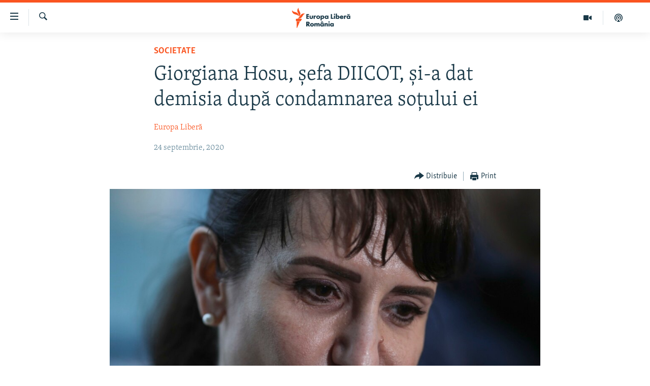

--- FILE ---
content_type: text/html; charset=utf-8
request_url: https://romania.europalibera.org/a/giorgiana-hosu-si-a-dat-demisia-de-la-sefia-diicot-dup%C4%83-condamnarea-sotului-ei-in-prima-instanta/30856394.html
body_size: 14892
content:

<!DOCTYPE html>
<html lang="ro" dir="ltr" class="no-js">
<head>
<link href="/Content/responsive/RFE/ro-RO/RFE-ro-RO.css?&amp;av=0.0.0.0&amp;cb=374" rel="stylesheet"/>
<script src="//tags.europalibera.org/rferl-pangea/prod/utag.sync.js"></script> <script type='text/javascript' src='https://www.youtube.com/iframe_api' async></script>
<link rel="manifest" href="/manifest.json">
<script type="text/javascript">
//a general 'js' detection, must be on top level in <head>, due to CSS performance
document.documentElement.className = "js";
var cacheBuster = "374";
var appBaseUrl = "/";
var imgEnhancerBreakpoints = [0, 144, 256, 408, 650, 1023, 1597];
var isLoggingEnabled = false;
var isPreviewPage = false;
var isLivePreviewPage = false;
if (!isPreviewPage) {
window.RFE = window.RFE || {};
window.RFE.cacheEnabledByParam = window.location.href.indexOf('nocache=1') === -1;
const url = new URL(window.location.href);
const params = new URLSearchParams(url.search);
// Remove the 'nocache' parameter
params.delete('nocache');
// Update the URL without the 'nocache' parameter
url.search = params.toString();
window.history.replaceState(null, '', url.toString());
} else {
window.addEventListener('load', function() {
const links = window.document.links;
for (let i = 0; i < links.length; i++) {
links[i].href = '#';
links[i].target = '_self';
}
})
}
// Iframe & Embed detection
var embedProperties = {};
try {
// Reliable way to check if we are in an iframe.
var isIframe = window.self !== window.top;
embedProperties.is_iframe = isIframe;
if (!isIframe) {
embedProperties.embed_context = "main";
} else {
// We are in an iframe. Let's try to access the parent.
// This access will only fail with strict cross-origin (without document.domain).
var parentLocation = window.top.location;
// The access succeeded. Now we explicitly compare the hostname.
if (window.location.hostname === parentLocation.hostname) {
embedProperties.embed_context = "embed_self";
} else {
// Hostname is different (e.g. different subdomain with document.domain)
embedProperties.embed_context = "embed_cross";
}
// Since the access works, we can safely get the details.
embedProperties.url_parent = parentLocation.href;
embedProperties.title_parent = window.top.document.title;
}
} catch (err) {
// We are in an iframe, and an error occurred, probably due to cross-origin restrictions.
embedProperties.is_iframe = true;
embedProperties.embed_context = "embed_cross";
// We cannot access the properties of window.top.
// `document.referrer` can sometimes provide the URL of the parent page.
// It is not 100% reliable, but it is the best we can do in this situation.
embedProperties.url_parent = document.referrer || null;
embedProperties.title_parent = null; // We can't get to the title in a cross-origin scenario.
}
var pwaEnabled = false;
var swCacheDisabled;
</script>
<meta charset="utf-8" />
<title>Giorgiana Hosu, șefa DIICOT, și-a dat demisia după condamnarea soțului ei </title>
<meta name="description" content="Șefa Parchetului Antimafia Giorgiana Hosu a demisionat joi, la c&#226;teva ore de la condamnarea &#238;n primă instanță a soțului ei, fostul polițist Dan Hosu, la trei ani de &#238;nchisoare cu suspendare.
Anunțul a fost făcut de Ministerul Justiției, după o &#238;nt&#226;lnire a ministrului Cătălin Predoiu cu..." />
<meta name="keywords" content="Societate, Justiție, demisie, diicot, giorgiana hosu" />
<meta name="viewport" content="width=device-width, initial-scale=1.0" />
<meta http-equiv="X-UA-Compatible" content="IE=edge" />
<meta name="robots" content="max-image-preview:large"><meta name="facebook-domain-verification" content="k3nlmqxamdlwyamdiwpe1na64zgsq8" />
<link href="https://romania.europalibera.org/a/giorgiana-hosu-si-a-dat-demisia-de-la-sefia-diicot-după-condamnarea-sotului-ei-in-prima-instanta/30856394.html" rel="canonical" />
<meta name="apple-mobile-web-app-title" content="Radio Europa Liberă/Radio Libertatea" />
<meta name="apple-mobile-web-app-status-bar-style" content="black" />
<meta name="apple-itunes-app" content="app-id=475986784, app-argument=//30856394.ltr" />
<meta content="Giorgiana Hosu, șefa DIICOT, și-a dat demisia după condamnarea soțului ei " property="og:title" />
<meta content="Șefa Parchetului Antimafia Giorgiana Hosu a demisionat joi, la câteva ore de la condamnarea în primă instanță a soțului ei, fostul polițist Dan Hosu, la trei ani de închisoare cu suspendare.
Anunțul a fost făcut de Ministerul Justiției, după o întâlnire a ministrului Cătălin Predoiu cu..." property="og:description" />
<meta content="article" property="og:type" />
<meta content="https://romania.europalibera.org/a/giorgiana-hosu-si-a-dat-demisia-de-la-sefia-diicot-după-condamnarea-sotului-ei-in-prima-instanta/30856394.html" property="og:url" />
<meta content="Europa Liberă România" property="og:site_name" />
<meta content="https://www.facebook.com/romania.europalibera/" property="article:publisher" />
<meta content="https://gdb.rferl.org/a4cbbc36-25b0-4bd5-851b-0f2ef2bd6267_w1200_h630.jpg" property="og:image" />
<meta content="1200" property="og:image:width" />
<meta content="630" property="og:image:height" />
<meta content="568280086670706" property="fb:app_id" />
<meta content="Europa Liberă" name="Author" />
<meta content="summary_large_image" name="twitter:card" />
<meta content="@SomeAccount" name="twitter:site" />
<meta content="https://gdb.rferl.org/a4cbbc36-25b0-4bd5-851b-0f2ef2bd6267_w1200_h630.jpg" name="twitter:image" />
<meta content="Giorgiana Hosu, șefa DIICOT, și-a dat demisia după condamnarea soțului ei " name="twitter:title" />
<meta content="Șefa Parchetului Antimafia Giorgiana Hosu a demisionat joi, la câteva ore de la condamnarea în primă instanță a soțului ei, fostul polițist Dan Hosu, la trei ani de închisoare cu suspendare.
Anunțul a fost făcut de Ministerul Justiției, după o întâlnire a ministrului Cătălin Predoiu cu..." name="twitter:description" />
<link rel="amphtml" href="https://romania.europalibera.org/amp/giorgiana-hosu-si-a-dat-demisia-de-la-sefia-diicot-după-condamnarea-sotului-ei-in-prima-instanta/30856394.html" />
<script type="application/ld+json">{"articleSection":"Societate","isAccessibleForFree":true,"headline":"Giorgiana Hosu, șefa DIICOT, și-a dat demisia după condamnarea soțului ei ","inLanguage":"ro-RO","keywords":"Societate, Justiție, demisie, diicot, giorgiana hosu","author":{"@type":"Person","url":"https://romania.europalibera.org/author/europa-libera/juptqm","description":"","image":{"@type":"ImageObject"},"name":"Europa Liberă"},"datePublished":"2020-09-24 17:40:56Z","dateModified":"2020-09-26 06:12:33Z","publisher":{"logo":{"width":512,"height":220,"@type":"ImageObject","url":"https://romania.europalibera.org/Content/responsive/RFE/ro-RO/img/logo.png"},"@type":"NewsMediaOrganization","url":"https://romania.europalibera.org","sameAs":["https://www.facebook.com/europalibera.romania","https://www.youtube.com/channel/UCOk4Hl2jxsTJ4AoyV2zukoQ","https://www.instagram.com/europalibera.romania/","https://twitter.com/EuropaLiberaRo"],"name":"Europa Liberă România (RFE/RL)","alternateName":""},"@context":"https://schema.org","@type":"NewsArticle","mainEntityOfPage":"https://romania.europalibera.org/a/giorgiana-hosu-si-a-dat-demisia-de-la-sefia-diicot-după-condamnarea-sotului-ei-in-prima-instanta/30856394.html","url":"https://romania.europalibera.org/a/giorgiana-hosu-si-a-dat-demisia-de-la-sefia-diicot-după-condamnarea-sotului-ei-in-prima-instanta/30856394.html","description":"Șefa Parchetului Antimafia Giorgiana Hosu a demisionat joi, la câteva ore de la condamnarea în primă instanță a soțului ei, fostul polițist Dan Hosu, la trei ani de închisoare cu suspendare.\r\n Anunțul a fost făcut de Ministerul Justiției, după o întâlnire a ministrului Cătălin Predoiu cu...","image":{"width":1080,"height":608,"@type":"ImageObject","url":"https://gdb.rferl.org/a4cbbc36-25b0-4bd5-851b-0f2ef2bd6267_w1080_h608.jpg"},"name":"Giorgiana Hosu, șefa DIICOT, și-a dat demisia după condamnarea soțului ei "}</script>
<script src="/Scripts/responsive/infographics.b?v=dVbZ-Cza7s4UoO3BqYSZdbxQZVF4BOLP5EfYDs4kqEo1&amp;av=0.0.0.0&amp;cb=374"></script>
<script src="/Scripts/responsive/loader.b?v=C-JLefdHQ4ECvt5x4bMsJCTq2VRkcN8JUkP-IB-DzAI1&amp;av=0.0.0.0&amp;cb=374"></script>
<link rel="icon" type="image/svg+xml" href="/Content/responsive/RFE/img/webApp/favicon.svg" />
<link rel="alternate icon" href="/Content/responsive/RFE/img/webApp/favicon.ico" />
<link rel="mask-icon" color="#ea6903" href="/Content/responsive/RFE/img/webApp/favicon_safari.svg" />
<link rel="apple-touch-icon" sizes="152x152" href="/Content/responsive/RFE/img/webApp/ico-152x152.png" />
<link rel="apple-touch-icon" sizes="144x144" href="/Content/responsive/RFE/img/webApp/ico-144x144.png" />
<link rel="apple-touch-icon" sizes="114x114" href="/Content/responsive/RFE/img/webApp/ico-114x114.png" />
<link rel="apple-touch-icon" sizes="72x72" href="/Content/responsive/RFE/img/webApp/ico-72x72.png" />
<link rel="apple-touch-icon-precomposed" href="/Content/responsive/RFE/img/webApp/ico-57x57.png" />
<link rel="icon" sizes="192x192" href="/Content/responsive/RFE/img/webApp/ico-192x192.png" />
<link rel="icon" sizes="128x128" href="/Content/responsive/RFE/img/webApp/ico-128x128.png" />
<meta name="msapplication-TileColor" content="#ffffff" />
<meta name="msapplication-TileImage" content="/Content/responsive/RFE/img/webApp/ico-144x144.png" />
<link rel="preload" href="/Content/responsive/fonts/Skolar-Lt_LatnCyrl_v2.4.woff" type="font/woff" as="font" crossorigin="anonymous" />
<link rel="alternate" type="application/rss+xml" title="RFE/RL - Top Stories [RSS]" href="/api/" />
<link rel="sitemap" type="application/rss+xml" href="/sitemap.xml" />
<script type="text/javascript">
var analyticsData = Object.assign(embedProperties, {url:"https://romania.europalibera.org/a/giorgiana-hosu-si-a-dat-demisia-de-la-sefia-diicot-dup%c4%83-condamnarea-sotului-ei-in-prima-instanta/30856394.html",property_id:"526",article_uid:"30856394",page_title:"Giorgiana Hosu, șefa DIICOT, și-a dat demisia după condamnarea soțului ei ",page_type:"article",content_type:"article",subcontent_type:"article",last_modified:"2020-09-26 06:12:33Z",pub_datetime:"2020-09-24 17:40:56Z",section:"societate",english_section:"romanian-news",byline:"Europa Liberă",categories:"romanian-news,justice",tags:"demisie;diicot;giorgiana hosu",domain:"romania.europalibera.org",language:"Romanian",language_service:"RFERL Romanian",platform:"web",copied:"no",copied_article:"",copied_title:"",runs_js:"Yes",cms_release:"8.45.0.0.374",enviro_type:"prod",slug:"giorgiana-hosu-si-a-dat-demisia-de-la-sefia-diicot-după-condamnarea-sotului-ei-in-prima-instanta",entity:"RFE",short_language_service:"ROM",platform_short:"W",page_name:"Giorgiana Hosu, șefa DIICOT, și-a dat demisia după condamnarea soțului ei "});
// Push Analytics data as GTM message (without "event" attribute and before GTM initialization)
window.dataLayer = window.dataLayer || [];
window.dataLayer.push(analyticsData);
</script>
<script type="text/javascript" data-cookiecategory="analytics">
var gtmEventObject = {event: 'page_meta_ready'};window.dataLayer = window.dataLayer || [];window.dataLayer.push(gtmEventObject);
var renderGtm = "true";
if (renderGtm === "true") {
(function(w,d,s,l,i){w[l]=w[l]||[];w[l].push({'gtm.start':new Date().getTime(),event:'gtm.js'});var f=d.getElementsByTagName(s)[0],j=d.createElement(s),dl=l!='dataLayer'?'&l='+l:'';j.async=true;j.src='//www.googletagmanager.com/gtm.js?id='+i+dl;f.parentNode.insertBefore(j,f);})(window,document,'script','dataLayer','GTM-WXZBPZ');
}
</script>
</head>
<body class=" nav-no-loaded cc_theme pg-article pg-article--single-column print-lay-article use-sticky-share nojs-images ">
<noscript><iframe src="https://www.googletagmanager.com/ns.html?id=GTM-WXZBPZ" height="0" width="0" style="display:none;visibility:hidden"></iframe></noscript> <script type="text/javascript" data-cookiecategory="analytics">
var gtmEventObject = {event: 'page_meta_ready'};window.dataLayer = window.dataLayer || [];window.dataLayer.push(gtmEventObject);
var renderGtm = "true";
if (renderGtm === "true") {
(function(w,d,s,l,i){w[l]=w[l]||[];w[l].push({'gtm.start':new Date().getTime(),event:'gtm.js'});var f=d.getElementsByTagName(s)[0],j=d.createElement(s),dl=l!='dataLayer'?'&l='+l:'';j.async=true;j.src='//www.googletagmanager.com/gtm.js?id='+i+dl;f.parentNode.insertBefore(j,f);})(window,document,'script','dataLayer','GTM-WXZBPZ');
}
</script>
<!--Analytics tag js version start-->
<script type="text/javascript" data-cookiecategory="analytics">
var utag_data = Object.assign({}, analyticsData, {pub_year:"2020",pub_month:"09",pub_day:"24",pub_hour:"17",pub_weekday:"Thursday"});
if(typeof(TealiumTagFrom)==='function' && typeof(TealiumTagSearchKeyword)==='function') {
var utag_from=TealiumTagFrom();var utag_searchKeyword=TealiumTagSearchKeyword();
if(utag_searchKeyword!=null && utag_searchKeyword!=='' && utag_data["search_keyword"]==null) utag_data["search_keyword"]=utag_searchKeyword;if(utag_from!=null && utag_from!=='') utag_data["from"]=TealiumTagFrom();}
if(window.top!== window.self&&utag_data.page_type==="snippet"){utag_data.page_type = 'iframe';}
try{if(window.top!==window.self&&window.self.location.hostname===window.top.location.hostname){utag_data.platform = 'self-embed';utag_data.platform_short = 'se';}}catch(e){if(window.top!==window.self&&window.self.location.search.includes("platformType=self-embed")){utag_data.platform = 'cross-promo';utag_data.platform_short = 'cp';}}
(function(a,b,c,d){ a="https://tags.europalibera.org/rferl-pangea/prod/utag.js"; b=document;c="script";d=b.createElement(c);d.src=a;d.type="text/java"+c;d.async=true; a=b.getElementsByTagName(c)[0];a.parentNode.insertBefore(d,a); })();
</script>
<!--Analytics tag js version end-->
<!-- Analytics tag management NoScript -->
<noscript>
<img style="position: absolute; border: none;" src="https://ssc.europalibera.org/b/ss/bbgprod,bbgentityrferl/1/G.4--NS/1426442915?pageName=rfe%3arom%3aw%3aarticle%3agiorgiana%20hosu%2c%20%c8%99efa%20diicot%2c%20%c8%99i-a%20dat%20demisia%20dup%c4%83%20condamnarea%20so%c8%9bului%20ei%20&amp;c6=giorgiana%20hosu%2c%20%c8%99efa%20diicot%2c%20%c8%99i-a%20dat%20demisia%20dup%c4%83%20condamnarea%20so%c8%9bului%20ei%20&amp;v36=8.45.0.0.374&amp;v6=D=c6&amp;g=https%3a%2f%2fromania.europalibera.org%2fa%2fgiorgiana-hosu-si-a-dat-demisia-de-la-sefia-diicot-dup%25c4%2583-condamnarea-sotului-ei-in-prima-instanta%2f30856394.html&amp;c1=D=g&amp;v1=D=g&amp;events=event1,event52&amp;c16=rferl%20romanian&amp;v16=D=c16&amp;c5=romanian-news&amp;v5=D=c5&amp;ch=societate&amp;c15=romanian&amp;v15=D=c15&amp;c4=article&amp;v4=D=c4&amp;c14=30856394&amp;v14=D=c14&amp;v20=no&amp;c17=web&amp;v17=D=c17&amp;mcorgid=518abc7455e462b97f000101%40adobeorg&amp;server=romania.europalibera.org&amp;pageType=D=c4&amp;ns=bbg&amp;v29=D=server&amp;v25=rfe&amp;v30=526&amp;v105=D=User-Agent " alt="analytics" width="1" height="1" /></noscript>
<!-- End of Analytics tag management NoScript -->
<!--*** Accessibility links - For ScreenReaders only ***-->
<section>
<div class="sr-only">
<h2>Linkuri accesibilitate</h2>
<ul>
<li><a href="#content" data-disable-smooth-scroll="1">Sari la conținutul principal</a></li>
<li><a href="#navigation" data-disable-smooth-scroll="1">Sari la navigarea principală</a></li>
<li><a href="#txtHeaderSearch" data-disable-smooth-scroll="1">Sari la căutare</a></li>
</ul>
</div>
</section>
<div dir="ltr">
<div id="page">
<aside>
<div class="c-lightbox overlay-modal">
<div class="c-lightbox__intro">
<h2 class="c-lightbox__intro-title"></h2>
<button class="btn btn--rounded c-lightbox__btn c-lightbox__intro-next" title="Următorul">
<span class="ico ico--rounded ico-chevron-forward"></span>
<span class="sr-only">Următorul</span>
</button>
</div>
<div class="c-lightbox__nav">
<button class="btn btn--rounded c-lightbox__btn c-lightbox__btn--close" title="Inchide">
<span class="ico ico--rounded ico-close"></span>
<span class="sr-only">Inchide</span>
</button>
<button class="btn btn--rounded c-lightbox__btn c-lightbox__btn--prev" title="Precedent">
<span class="ico ico--rounded ico-chevron-backward"></span>
<span class="sr-only">Precedent</span>
</button>
<button class="btn btn--rounded c-lightbox__btn c-lightbox__btn--next" title="Următorul">
<span class="ico ico--rounded ico-chevron-forward"></span>
<span class="sr-only">Următorul</span>
</button>
</div>
<div class="c-lightbox__content-wrap">
<figure class="c-lightbox__content">
<span class="c-spinner c-spinner--lightbox">
<img src="/Content/responsive/img/player-spinner.png"
alt="Așteptați"
title="Așteptați" />
</span>
<div class="c-lightbox__img">
<div class="thumb">
<img src="" alt="" />
</div>
</div>
<figcaption>
<div class="c-lightbox__info c-lightbox__info--foot">
<span class="c-lightbox__counter"></span>
<span class="caption c-lightbox__caption"></span>
</div>
</figcaption>
</figure>
</div>
<div class="hidden">
<div class="content-advisory__box content-advisory__box--lightbox">
<span class="content-advisory__box-text">This image contains sensitive content which some people may find offensive or disturbing.</span>
<button class="btn btn--transparent content-advisory__box-btn m-t-md" value="text" type="button">
<span class="btn__text">
Click to reveal
</span>
</button>
</div>
</div>
</div>
<div class="print-dialogue">
<div class="container">
<h3 class="print-dialogue__title section-head">Print Options:</h3>
<div class="print-dialogue__opts">
<ul class="print-dialogue__opt-group">
<li class="form__group form__group--checkbox">
<input class="form__check " id="checkboxImages" name="checkboxImages" type="checkbox" checked="checked" />
<label for="checkboxImages" class="form__label m-t-md">Images</label>
</li>
<li class="form__group form__group--checkbox">
<input class="form__check " id="checkboxMultimedia" name="checkboxMultimedia" type="checkbox" checked="checked" />
<label for="checkboxMultimedia" class="form__label m-t-md">Multimedia</label>
</li>
</ul>
<ul class="print-dialogue__opt-group">
<li class="form__group form__group--checkbox">
<input class="form__check " id="checkboxEmbedded" name="checkboxEmbedded" type="checkbox" checked="checked" />
<label for="checkboxEmbedded" class="form__label m-t-md">Embedded Content</label>
</li>
<li class="form__group form__group--checkbox">
<input class="form__check " id="checkboxComments" name="checkboxComments" type="checkbox" />
<label for="checkboxComments" class="form__label m-t-md"> Comments</label>
</li>
</ul>
</div>
<div class="print-dialogue__buttons">
<button class="btn btn--secondary close-button" type="button" title="Cancel">
<span class="btn__text ">Cancel</span>
</button>
<button class="btn btn-cust-print m-l-sm" type="button" title="Print">
<span class="btn__text ">Print</span>
</button>
</div>
</div>
</div>
<div class="ctc-message pos-fix">
<div class="ctc-message__inner">Link has been copied to clipboard</div>
</div>
</aside>
<div class="hdr-20 hdr-20--big">
<div class="hdr-20__inner">
<div class="hdr-20__max pos-rel">
<div class="hdr-20__side hdr-20__side--primary d-flex">
<label data-for="main-menu-ctrl" data-switcher-trigger="true" data-switch-target="main-menu-ctrl" class="burger hdr-trigger pos-rel trans-trigger" data-trans-evt="click" data-trans-id="menu">
<span class="ico ico-close hdr-trigger__ico hdr-trigger__ico--close burger__ico burger__ico--close"></span>
<span class="ico ico-menu hdr-trigger__ico hdr-trigger__ico--open burger__ico burger__ico--open"></span>
</label>
<div class="menu-pnl pos-fix trans-target" data-switch-target="main-menu-ctrl" data-trans-id="menu">
<div class="menu-pnl__inner">
<nav class="main-nav menu-pnl__item menu-pnl__item--first">
<ul class="main-nav__list accordeon" data-analytics-tales="false" data-promo-name="link" data-location-name="nav,secnav">
<li class="main-nav__item">
<a class="main-nav__item-name main-nav__item-name--link" href="/stiri" title="ȘTIRI" data-item-name="news" >ȘTIRI</a>
</li>
<li class="main-nav__item">
<a class="main-nav__item-name main-nav__item-name--link" href="/politica" title="Politică" data-item-name="politics" >Politică</a>
</li>
<li class="main-nav__item">
<a class="main-nav__item-name main-nav__item-name--link" href="/societate" title="Societate" data-item-name="romanian-news" >Societate</a>
</li>
<li class="main-nav__item">
<a class="main-nav__item-name main-nav__item-name--link" href="/externe" title="Externe" data-item-name="international" >Externe</a>
</li>
<li class="main-nav__item">
<a class="main-nav__item-name main-nav__item-name--link" href="/campanii" title="CAMPANII" data-item-name="campanii" >CAMPANII</a>
</li>
<li class="main-nav__item">
<a class="main-nav__item-name main-nav__item-name--link" href="/zeceintrebari" title="#10&#206;ntrebări" data-item-name="zece-intrebari" >#10&#206;ntrebări</a>
</li>
<li class="main-nav__item">
<a class="main-nav__item-name main-nav__item-name--link" href="/z/23158" title="Explainer" data-item-name="explainer" >Explainer</a>
</li>
</ul>
</nav>
<div class="menu-pnl__item menu-pnl__item--social">
<h5 class="menu-pnl__sub-head">Urmărește-ne</h5>
<a href="https://www.facebook.com/europalibera.romania" title="Urmărește-ne pe Facebook" data-analytics-text="follow_on_facebook" class="btn btn--rounded btn--social-inverted menu-pnl__btn js-social-btn btn-facebook" target="_blank" rel="noopener">
<span class="ico ico-facebook-alt ico--rounded"></span>
</a>
<a href="https://www.youtube.com/channel/UCOk4Hl2jxsTJ4AoyV2zukoQ" title="Urmărește-ne pe Youtube" data-analytics-text="follow_on_youtube" class="btn btn--rounded btn--social-inverted menu-pnl__btn js-social-btn btn-youtube" target="_blank" rel="noopener">
<span class="ico ico-youtube ico--rounded"></span>
</a>
<a href="https://www.instagram.com/europalibera.romania/" title="Urmărește-ne pe Instagram" data-analytics-text="follow_on_instagram" class="btn btn--rounded btn--social-inverted menu-pnl__btn js-social-btn btn-instagram" target="_blank" rel="noopener">
<span class="ico ico-instagram ico--rounded"></span>
</a>
</div>
<div class="menu-pnl__item">
<a href="/navigation/allsites" class="menu-pnl__item-link">
<span class="ico ico-languages "></span>
Toate site-urile REL/RL
</a>
</div>
</div>
</div>
<label data-for="top-search-ctrl" data-switcher-trigger="true" data-switch-target="top-search-ctrl" class="top-srch-trigger hdr-trigger">
<span class="ico ico-close hdr-trigger__ico hdr-trigger__ico--close top-srch-trigger__ico top-srch-trigger__ico--close"></span>
<span class="ico ico-search hdr-trigger__ico hdr-trigger__ico--open top-srch-trigger__ico top-srch-trigger__ico--open"></span>
</label>
<div class="srch-top srch-top--in-header" data-switch-target="top-search-ctrl">
<div class="container">
<form action="/s" class="srch-top__form srch-top__form--in-header" id="form-topSearchHeader" method="get" role="search"><label for="txtHeaderSearch" class="sr-only">Caută</label>
<input type="text" id="txtHeaderSearch" name="k" placeholder="Caută" accesskey="s" value="" class="srch-top__input analyticstag-event" onkeydown="if (event.keyCode === 13) { FireAnalyticsTagEventOnSearch('search', $dom.get('#txtHeaderSearch')[0].value) }" />
<button title="Caută" type="submit" class="btn btn--top-srch analyticstag-event" onclick="FireAnalyticsTagEventOnSearch('search', $dom.get('#txtHeaderSearch')[0].value) ">
<span class="ico ico-search"></span>
</button></form>
</div>
</div>
<a href="/" class="main-logo-link">
<img src="/Content/responsive/RFE/ro-RO/img/logo-compact.svg?cb=374" class="main-logo main-logo--comp" alt="site logo">
<img src="/Content/responsive/RFE/ro-RO/img/logo.svg?cb=374" class="main-logo main-logo--big" alt="site logo">
</a>
</div>
<div class="hdr-20__side hdr-20__side--secondary d-flex">
<a href="/podcasts" title="Podcast" class="hdr-20__secondary-item" data-item-name="podcast">
<span class="ico ico-podcast hdr-20__secondary-icon"></span>
</a>
<a href="/foto-video" title="Multimedia" class="hdr-20__secondary-item" data-item-name="video">
<span class="ico ico-video hdr-20__secondary-icon"></span>
</a>
<a href="/s" title="Caută" class="hdr-20__secondary-item hdr-20__secondary-item--search" data-item-name="search">
<span class="ico ico-search hdr-20__secondary-icon hdr-20__secondary-icon--search"></span>
</a>
<div class="srch-bottom">
<form action="/s" class="srch-bottom__form d-flex" id="form-bottomSearch" method="get" role="search"><label for="txtSearch" class="sr-only">Caută</label>
<input type="search" id="txtSearch" name="k" placeholder="Caută" accesskey="s" value="" class="srch-bottom__input analyticstag-event" onkeydown="if (event.keyCode === 13) { FireAnalyticsTagEventOnSearch('search', $dom.get('#txtSearch')[0].value) }" />
<button title="Caută" type="submit" class="btn btn--bottom-srch analyticstag-event" onclick="FireAnalyticsTagEventOnSearch('search', $dom.get('#txtSearch')[0].value) ">
<span class="ico ico-search"></span>
</button></form>
</div>
</div>
<img src="/Content/responsive/RFE/ro-RO/img/logo-print.gif?cb=374" class="logo-print" loading="lazy" alt="site logo">
<img src="/Content/responsive/RFE/ro-RO/img/logo-print_color.png?cb=374" class="logo-print logo-print--color" loading="lazy" alt="site logo">
</div>
</div>
</div>
<script>
if (document.body.className.indexOf('pg-home') > -1) {
var nav2In = document.querySelector('.hdr-20__inner');
var nav2Sec = document.querySelector('.hdr-20__side--secondary');
var secStyle = window.getComputedStyle(nav2Sec);
if (nav2In && window.pageYOffset < 150 && secStyle['position'] !== 'fixed') {
nav2In.classList.add('hdr-20__inner--big')
}
}
</script>
<div class="c-hlights c-hlights--breaking c-hlights--no-item" data-hlight-display="mobile,desktop">
<div class="c-hlights__wrap container p-0">
<div class="c-hlights__nav">
<a role="button" href="#" title="Precedent">
<span class="ico ico-chevron-backward m-0"></span>
<span class="sr-only">Precedent</span>
</a>
<a role="button" href="#" title="Următorul">
<span class="ico ico-chevron-forward m-0"></span>
<span class="sr-only">Următorul</span>
</a>
</div>
<span class="c-hlights__label">
<span class="">Ultima oră</span>
<span class="switcher-trigger">
<label data-for="more-less-1" data-switcher-trigger="true" class="switcher-trigger__label switcher-trigger__label--more p-b-0" title="Mai multe">
<span class="ico ico-chevron-down"></span>
</label>
<label data-for="more-less-1" data-switcher-trigger="true" class="switcher-trigger__label switcher-trigger__label--less p-b-0" title="Mai puține">
<span class="ico ico-chevron-up"></span>
</label>
</span>
</span>
<ul class="c-hlights__items switcher-target" data-switch-target="more-less-1">
</ul>
</div>
</div> <div id="content">
<main class="container">
<div class="hdr-container">
<div class="row">
<div class="col-xs-12 col-sm-12 col-md-10 col-md-offset-1">
<div class="row">
<div class="col-category col-xs-12 col-md-8 col-md-offset-2"> <div class="category js-category">
<a class="" href="/societate">Societate</a> </div>
</div><div class="col-title col-xs-12 col-md-8 col-md-offset-2"> <h1 class="title pg-title">
Giorgiana Hosu, șefa DIICOT, și-a dat demisia după condamnarea soțului ei
</h1>
</div><div class="col-publishing-details col-xs-12 col-md-8 col-md-offset-2"> <div class="publishing-details ">
<div class="links">
<ul class="links__list">
<li class="links__item">
<a class="links__item-link" href="/author/europa-libera/juptqm" title="Europa Liberă">Europa Liberă</a>
</li>
</ul>
</div>
<div class="published">
<span class="date" >
<time pubdate="pubdate" datetime="2020-09-24T20:40:56+02:00">
24 septembrie, 2020
</time>
</span>
</div>
</div>
</div><div class="col-xs-12 col-md-8 col-md-offset-2"> <div class="col-article-tools pos-rel article-share">
<div class="col-article-tools__end">
<div class="share--box">
<div class="sticky-share-container" style="display:none">
<div class="container">
<a href="https://romania.europalibera.org" id="logo-sticky-share">&nbsp;</a>
<div class="pg-title pg-title--sticky-share">
Giorgiana Hosu, șefa DIICOT, și-a dat demisia după condamnarea soțului ei
</div>
<div class="sticked-nav-actions">
<!--This part is for sticky navigation display-->
<p class="buttons link-content-sharing p-0 ">
<button class="btn btn--link btn-content-sharing p-t-0 " id="btnContentSharing" value="text" role="Button" type="" title="comută mai multe opțiuni de distribuire">
<span class="ico ico-share ico--l"></span>
<span class="btn__text ">
Distribuie
</span>
</button>
</p>
<aside class="content-sharing js-content-sharing js-content-sharing--apply-sticky content-sharing--sticky"
role="complementary"
data-share-url="https://romania.europalibera.org/a/giorgiana-hosu-si-a-dat-demisia-de-la-sefia-diicot-dup%c4%83-condamnarea-sotului-ei-in-prima-instanta/30856394.html" data-share-title="Giorgiana Hosu, șefa DIICOT, și-a dat demisia după condamnarea soțului ei " data-share-text="">
<div class="content-sharing__popover">
<h6 class="content-sharing__title">Distribuie</h6>
<button href="#close" id="btnCloseSharing" class="btn btn--text-like content-sharing__close-btn">
<span class="ico ico-close ico--l"></span>
</button>
<ul class="content-sharing__list">
<li class="content-sharing__item">
<div class="ctc ">
<input type="text" class="ctc__input" readonly="readonly">
<a href="" js-href="https://romania.europalibera.org/a/giorgiana-hosu-si-a-dat-demisia-de-la-sefia-diicot-dup%c4%83-condamnarea-sotului-ei-in-prima-instanta/30856394.html" class="content-sharing__link ctc__button">
<span class="ico ico-copy-link ico--rounded ico--s"></span>
<span class="content-sharing__link-text">Copy link</span>
</a>
</div>
</li>
<li class="content-sharing__item">
<a href="https://facebook.com/sharer.php?u=https%3a%2f%2fromania.europalibera.org%2fa%2fgiorgiana-hosu-si-a-dat-demisia-de-la-sefia-diicot-dup%25c4%2583-condamnarea-sotului-ei-in-prima-instanta%2f30856394.html"
data-analytics-text="share_on_facebook"
title="Facebook" target="_blank"
class="content-sharing__link js-social-btn">
<span class="ico ico-facebook ico--rounded ico--s"></span>
<span class="content-sharing__link-text">Facebook</span>
</a>
</li>
<li class="content-sharing__item visible-xs-inline-block visible-sm-inline-block">
<a href="whatsapp://send?text=https%3a%2f%2fromania.europalibera.org%2fa%2fgiorgiana-hosu-si-a-dat-demisia-de-la-sefia-diicot-dup%25c4%2583-condamnarea-sotului-ei-in-prima-instanta%2f30856394.html"
data-analytics-text="share_on_whatsapp"
title="WhatsApp" target="_blank"
class="content-sharing__link js-social-btn">
<span class="ico ico-whatsapp ico--rounded ico--s"></span>
<span class="content-sharing__link-text">WhatsApp</span>
</a>
</li>
<li class="content-sharing__item visible-md-inline-block visible-lg-inline-block">
<a href="https://web.whatsapp.com/send?text=https%3a%2f%2fromania.europalibera.org%2fa%2fgiorgiana-hosu-si-a-dat-demisia-de-la-sefia-diicot-dup%25c4%2583-condamnarea-sotului-ei-in-prima-instanta%2f30856394.html"
data-analytics-text="share_on_whatsapp_desktop"
title="WhatsApp" target="_blank"
class="content-sharing__link js-social-btn">
<span class="ico ico-whatsapp ico--rounded ico--s"></span>
<span class="content-sharing__link-text">WhatsApp</span>
</a>
</li>
<li class="content-sharing__item">
<a href="https://twitter.com/share?url=https%3a%2f%2fromania.europalibera.org%2fa%2fgiorgiana-hosu-si-a-dat-demisia-de-la-sefia-diicot-dup%25c4%2583-condamnarea-sotului-ei-in-prima-instanta%2f30856394.html&amp;text=Giorgiana+Hosu%2c+%c8%99efa+DIICOT%2c+%c8%99i-a+dat+demisia+dup%c4%83+condamnarea+so%c8%9bului+ei+"
data-analytics-text="share_on_twitter"
title="X (Twitter)" target="_blank"
class="content-sharing__link js-social-btn">
<span class="ico ico-twitter ico--rounded ico--s"></span>
<span class="content-sharing__link-text">X (Twitter)</span>
</a>
</li>
<li class="content-sharing__item">
<a href="mailto:?body=https%3a%2f%2fromania.europalibera.org%2fa%2fgiorgiana-hosu-si-a-dat-demisia-de-la-sefia-diicot-dup%25c4%2583-condamnarea-sotului-ei-in-prima-instanta%2f30856394.html&amp;subject=Giorgiana Hosu, șefa DIICOT, și-a dat demisia după condamnarea soțului ei "
title="Email"
class="content-sharing__link ">
<span class="ico ico-email ico--rounded ico--s"></span>
<span class="content-sharing__link-text">Email</span>
</a>
</li>
</ul>
</div>
</aside>
</div>
</div>
</div>
<div class="links">
<p class="buttons link-content-sharing p-0 ">
<button class="btn btn--link btn-content-sharing p-t-0 " id="btnContentSharing" value="text" role="Button" type="" title="comută mai multe opțiuni de distribuire">
<span class="ico ico-share ico--l"></span>
<span class="btn__text ">
Distribuie
</span>
</button>
</p>
<aside class="content-sharing js-content-sharing " role="complementary"
data-share-url="https://romania.europalibera.org/a/giorgiana-hosu-si-a-dat-demisia-de-la-sefia-diicot-dup%c4%83-condamnarea-sotului-ei-in-prima-instanta/30856394.html" data-share-title="Giorgiana Hosu, șefa DIICOT, și-a dat demisia după condamnarea soțului ei " data-share-text="">
<div class="content-sharing__popover">
<h6 class="content-sharing__title">Distribuie</h6>
<button href="#close" id="btnCloseSharing" class="btn btn--text-like content-sharing__close-btn">
<span class="ico ico-close ico--l"></span>
</button>
<ul class="content-sharing__list">
<li class="content-sharing__item">
<div class="ctc ">
<input type="text" class="ctc__input" readonly="readonly">
<a href="" js-href="https://romania.europalibera.org/a/giorgiana-hosu-si-a-dat-demisia-de-la-sefia-diicot-dup%c4%83-condamnarea-sotului-ei-in-prima-instanta/30856394.html" class="content-sharing__link ctc__button">
<span class="ico ico-copy-link ico--rounded ico--l"></span>
<span class="content-sharing__link-text">Copy link</span>
</a>
</div>
</li>
<li class="content-sharing__item">
<a href="https://facebook.com/sharer.php?u=https%3a%2f%2fromania.europalibera.org%2fa%2fgiorgiana-hosu-si-a-dat-demisia-de-la-sefia-diicot-dup%25c4%2583-condamnarea-sotului-ei-in-prima-instanta%2f30856394.html"
data-analytics-text="share_on_facebook"
title="Facebook" target="_blank"
class="content-sharing__link js-social-btn">
<span class="ico ico-facebook ico--rounded ico--l"></span>
<span class="content-sharing__link-text">Facebook</span>
</a>
</li>
<li class="content-sharing__item visible-xs-inline-block visible-sm-inline-block">
<a href="whatsapp://send?text=https%3a%2f%2fromania.europalibera.org%2fa%2fgiorgiana-hosu-si-a-dat-demisia-de-la-sefia-diicot-dup%25c4%2583-condamnarea-sotului-ei-in-prima-instanta%2f30856394.html"
data-analytics-text="share_on_whatsapp"
title="WhatsApp" target="_blank"
class="content-sharing__link js-social-btn">
<span class="ico ico-whatsapp ico--rounded ico--l"></span>
<span class="content-sharing__link-text">WhatsApp</span>
</a>
</li>
<li class="content-sharing__item visible-md-inline-block visible-lg-inline-block">
<a href="https://web.whatsapp.com/send?text=https%3a%2f%2fromania.europalibera.org%2fa%2fgiorgiana-hosu-si-a-dat-demisia-de-la-sefia-diicot-dup%25c4%2583-condamnarea-sotului-ei-in-prima-instanta%2f30856394.html"
data-analytics-text="share_on_whatsapp_desktop"
title="WhatsApp" target="_blank"
class="content-sharing__link js-social-btn">
<span class="ico ico-whatsapp ico--rounded ico--l"></span>
<span class="content-sharing__link-text">WhatsApp</span>
</a>
</li>
<li class="content-sharing__item">
<a href="https://twitter.com/share?url=https%3a%2f%2fromania.europalibera.org%2fa%2fgiorgiana-hosu-si-a-dat-demisia-de-la-sefia-diicot-dup%25c4%2583-condamnarea-sotului-ei-in-prima-instanta%2f30856394.html&amp;text=Giorgiana+Hosu%2c+%c8%99efa+DIICOT%2c+%c8%99i-a+dat+demisia+dup%c4%83+condamnarea+so%c8%9bului+ei+"
data-analytics-text="share_on_twitter"
title="X (Twitter)" target="_blank"
class="content-sharing__link js-social-btn">
<span class="ico ico-twitter ico--rounded ico--l"></span>
<span class="content-sharing__link-text">X (Twitter)</span>
</a>
</li>
<li class="content-sharing__item">
<a href="mailto:?body=https%3a%2f%2fromania.europalibera.org%2fa%2fgiorgiana-hosu-si-a-dat-demisia-de-la-sefia-diicot-dup%25c4%2583-condamnarea-sotului-ei-in-prima-instanta%2f30856394.html&amp;subject=Giorgiana Hosu, șefa DIICOT, și-a dat demisia după condamnarea soțului ei "
title="Email"
class="content-sharing__link ">
<span class="ico ico-email ico--rounded ico--l"></span>
<span class="content-sharing__link-text">Email</span>
</a>
</li>
</ul>
</div>
</aside>
<p class="link-print hidden-xs buttons p-0">
<button class="btn btn--link btn-print p-t-0" onclick="if (typeof FireAnalyticsTagEvent === 'function') {FireAnalyticsTagEvent({ on_page_event: 'print_story' });}return false" title="(CTRL+P)">
<span class="ico ico-print"></span>
<span class="btn__text">Print</span>
</button>
</p>
</div>
</div>
</div>
</div>
</div><div class="col-multimedia col-xs-12 col-md-10 col-md-offset-1"> <div class="cover-media">
<figure class="media-image js-media-expand">
<div class="img-wrap">
<div class="thumb thumb16_9">
<img src="https://gdb.rferl.org/a4cbbc36-25b0-4bd5-851b-0f2ef2bd6267_w250_r1_s.jpg" alt="Giorgiana Hosu a demisionat de la șefia DIICOT" />
</div>
</div>
<figcaption>
<span class="caption">Giorgiana Hosu a demisionat de la șefia DIICOT</span>
</figcaption>
</figure>
</div>
</div>
</div>
</div>
</div>
</div>
<div class="body-container">
<div class="row">
<div class="col-xs-12 col-sm-12 col-md-10 col-md-offset-1">
<div class="row">
<div class="col-xs-12 col-sm-12 col-md-8 col-lg-8 col-md-offset-2">
<div id="article-content" class="content-floated-wrap fb-quotable">
<div class="wsw">
<p><strong>Șefa Parchetului Antimafia Giorgiana Hosu a demisionat joi, la câteva ore de la condamnarea în primă instanță a soțului ei, fostul polițist Dan Hosu, la trei ani de închisoare cu suspendare.</strong></p>
<p>Anunțul a fost făcut de <a class="wsw__a" href="http://www.just.ro/comunicat-de-presa-al-ministrului-justitiei-catalin-predoiu/">Ministerul Justiției</a>, după o întâlnire a ministrului Cătălin Predoiu cu Giorgiana Hosu și cu adjuncta sa, Oana Daniela Pâțu. Comunicatul MJ evită, însă, să alăture numele ministrului Predoiu de cel al demisionarei, pe care a susținut-o în ciuda controverselor din jurul ei. <strong>Comunicatul face referire, în patru din cele șase paragrafe, la funcția de ministru al Justiției, fără numirea celui care o deține: Cătălin Predoiu. </strong></p>
<p>Mai mult, comunicatul spune că demisia are la bază cauze ce nu îi sunt imputabile Giorgianei Hosu, în schimb nu spune nimic despre responsabilitatea celor care au numit-o și susținut-o . </p>
<p> </p>
<p><em><strong>„Ministrul Justiţiei</strong> a avut astăzi o întrevedere cu doamna Elena Giorgiana Hosu, Procuror Şef al Direcţiei de Investigare a Infracţiunilor de Criminalitate Organizată şi Terorism și doamna Oana Daniela Pâțu, Procurorul Şef Adjunct al Direcției.</em></p>
<p><em>În cadrul întrevederii<strong>, Ministrul Justiției</strong> a fost informat de doamna Elena Giorgiana Hosu de decizia sa de a demisiona din funcția de Procuror Șef al Direcţiei de Investigare a Infracţiunilor de Criminalitate Organizată şi Terorism, precum și despre faptul că decizia a fost de îndată înaintată de dna Procuror Șef al Direcției către CSM Secția pentru Procurori.</em></p>
<p><em>Demisia procurorului şef DIICOT a fost motivată de preocuparea de a proteja credibilitatea instituţiei şi a avut la bază un context cu care nu a avut vreo legătură şi din cauze care nu îi sunt imputabile.</em></p>
<p><em>Conducerea DIICOT va fi asigurată în continuare de către Procurorul Şef Adjunct DIICOT, Oana Daniela Pâțu, în conformitate cu prevederile legale.</em></p>
<p><em><strong>Ministrul Justiţiei </strong>va susţine în continuare activitatea DIICOT, în limita competenţelor sale, solicitând tuturor procurorilor să îşi continue fără oprire sau rezerve activităţile profesionale din cadrul dosarelor pe care le instrumentează.</em></p>
<p><em>Activitatea DIICOT este de o importanţă crucială în combaterea criminalităţii. <strong>Ministrul Justiţiei </strong>îşi exprimă încrederea în procurorii DIICOT că vor continua cu rezultate palpabile nobila misiune pe care şi-au asumat-o.”</em> (sublinierile aparțin redacției)</p>
<p><strong>Soțul șefei DIICOT, condamnat la trei ani de închisoare cu suspendare</strong></p>
<p>Tribunalul București l-a <a class="wsw__a" href="https://romania.europalibera.org/a/sotul-sefei-diicot-condamnat-la-trei-ani-de-inchisoare-cu-suspendare/30855767.html">condamnat</a> joi la trei ani de închisoare cu suspendare pe Dan Hosu, soțul procurorului-șef DIICOT Giorgiana Hosu. Decizia nu este definitivă.</p>
<p>Fostul polițist Dan Hosu a fost achitat pentru corupție (trafic de influență și dare de mită), după ce instanța a anulat probele obținute de SRI pe MSN (mandat de siguranță națională) ca urmare a unei decizii CCR, dar a fost condamnat pentru instigare la acces ilegal la un sistem informatic și instigare la folosirea, în orice mod, direct sau indirect, de informații ce nu sunt destinate publicității, potrivit G4Media.</p><div data-owner-ct="News" data-inline="False">
<div class="media-block also-read" >
<a href="/a/sotul-sefei-diicot-condamnat-la-trei-ani-de-inchisoare-cu-suspendare/30855767.html" target="_self" title="Soțul șefei DIICOT, condamnat la trei ani de &#238;nchisoare cu suspendare" class="img-wrap img-wrap--size-3 also-read__img">
<span class="thumb thumb16_9">
<noscript class="nojs-img">
<img src="https://gdb.rferl.org/779c4e98-e2ed-422c-a9d3-65838c4582fc_w100_r1.jpg" alt="Giorgiana Hosu, procurorur-șef DIICOT">
</noscript>
<img data-src="https://gdb.rferl.org/779c4e98-e2ed-422c-a9d3-65838c4582fc_w100_r1.jpg" alt="Giorgiana Hosu, procurorur-șef DIICOT" />
</span>
</a>
<div class="media-block__content also-read__body also-read__body--h">
<a href="/a/sotul-sefei-diicot-condamnat-la-trei-ani-de-inchisoare-cu-suspendare/30855767.html" target="_self" title="Soțul șefei DIICOT, condamnat la trei ani de &#238;nchisoare cu suspendare">
<span class="also-read__text--label">
&#206;ți mai recomandăm
</span>
<h4 class="media-block__title media-block__title--size-3 also-read__text p-0">
Soțul șefei DIICOT, condamnat la trei ani de &#238;nchisoare cu suspendare
</h4>
</a>
</div>
</div>
</div>
<p> </p>
<p>Dosarul lui Dan Hosu a ridicat numeroase semne de întrebare privind menținerea în fruntea DIICOT a Giorgianei Hosu. Aceasta a fost numită în fruntea Direcției antimafia de președintele Klaus Iohannis în pofida avizului negativ dat de Consiliul Superior al Magistraturii (CSM) și de protestele unor asociații de magistrați.</p>
<p>”<em><strong>Dacă apare o condamnare, cu siguranță nu va rămâne fără urmări. Asta este, ca să zic așa, self-evident.</strong> Însă, în acest context, vreau să mai remarc ceva fiindcă și dumneavoastră și alți ați invocat acel aviz al CSM. Dacă are cineva curiozitatea să citească acel aviz, o să vă dați seama că avizul negativ nu s-a bazat pe acest lucru. Ba dimpotrivă, această posibilă incompatibilitate nici nu a fost menționată în aviz, nici nu a fost menționată ca și posibilă problemă. <strong>Și, totuși, dacă se ajunge la acest scenariu nu voi sta să aștept să miște alții rotițele”</strong></em>, a precizat Klaus Iohannis, întrebat în <a class="wsw__a" href="https://romania.europalibera.org/a/30854236.html">conferința de presă de miercuri </a>dacă va cere revocarea Giorgianei Hosu de la șefia DIICOT în cazul unei eventuale condamnări a soțului acesteia.</p>
<p><a class="wsw__a" href="https://www.facebook.com/USRNational/posts/3318509511573543">USR a cerut imediat</a> schimbarea din fruntea DIICOT a Giorgianei Hosu ca urmare a condamnării soțului ei.</p>
<p>”<em>Credem că pentru protejarea imaginii instituției și eliminarea oricăror suspiciuni, doamna Hosu trebuie să facă un pas înapoi</em>&quot;, a transmis USR.</p>
<p> </p>
<p> </p>
<h3 class="wsw__h3"> </h3><div data-owner-ct="News" data-inline="False">
<div class="media-block also-read" >
<a href="/a/cum-au-sc%c4%83pat-greii-din-dosarul-10-august-e%c8%99ec-al-diicot-sub-conducerea-giorgianei-hosu/30728561.html" target="_self" title="Cum au scăpat ”greii” din dosarul 10 august. Eșec al DIICOT sub conducerea Giorgianei Hosu" class="img-wrap img-wrap--size-3 also-read__img">
<span class="thumb thumb16_9">
<noscript class="nojs-img">
<img src="https://gdb.rferl.org/226f2ce0-e8ca-437d-adbc-3369da50eddd_w100_r1.jpg" alt="Protestul din 10 august 2018 soldat cu violențe.">
</noscript>
<img data-src="https://gdb.rferl.org/226f2ce0-e8ca-437d-adbc-3369da50eddd_w100_r1.jpg" alt="Protestul din 10 august 2018 soldat cu violențe." />
</span>
</a>
<div class="media-block__content also-read__body also-read__body--h">
<a href="/a/cum-au-sc%c4%83pat-greii-din-dosarul-10-august-e%c8%99ec-al-diicot-sub-conducerea-giorgianei-hosu/30728561.html" target="_self" title="Cum au scăpat ”greii” din dosarul 10 august. Eșec al DIICOT sub conducerea Giorgianei Hosu">
<span class="also-read__text--label">
&#206;ți mai recomandăm
</span>
<h4 class="media-block__title media-block__title--size-3 also-read__text p-0">
Cum au scăpat ”greii” din dosarul 10 august. Eșec al DIICOT sub conducerea Giorgianei Hosu
</h4>
</a>
</div>
</div>
</div>
<h3 class="wsw__h3"><strong>Acuzațiile DNA împotriva lui Dan Hosu</strong></h3>
<p>Fost șef al Serviciului de combatere a traficului de migranți din cadrul Direcției de Combatere a Crimei Organizate (DCCO) din Poliția Română, Dan Hosu este trimis în judecată pentru fapte comise din calitatea de administrator al unei societăți.</p>
<p>În același dosar, DNA i-a mai trimis în judecată, sub control judiciar, pe:</p>
<ul>
<li>Ion Sorin Tatu, la data faptelor administrator de fapt al unei societăți comerciale, pentru trafic de influență</li>
<li>Cătălin Marian Cataramă, comisar șef de poliție, șef al Serviciului de combatere a traficului cu migranți din cadrul IGPR, pentru acces ilegal la un sistem informatic, în formă continuată, fals informatic, în formă continuată, folosirea, în orice mod, direct sau indirect, de informații ce nu sunt destinate publicității ori permiterea accesului unor persoane neautorizate la aceste informații, în scopul obținerii pentru sine sau pentru altul de bani, bunuri ori alte foloase necuvenite, în formă continuată, și luare de mită</li>
<li>Angela Toncescu, la data faptelor membru în Consiliul de Administrație al S.C Carpatica Asig S.A. Sibiu, pentru 3 infracțiuni de cumpărare de influență.</li>
</ul>
<p>Potrivit DNA, în perioada martie 2015 - martie 2016, Angela Toncescu, atunci membru în Consiliul de Administraţie al SC Carpatica Asig SA, a acţionat în mod sistematic, direct sau prin intermediul unor terţe persoane aflate în cercul său relaţional, în vederea influenţării deciziilor de la nivelul Autorităţii de Supraveghere Financiară (ASF) în favoarea intereselor sale personale şi ale societăţii de asigurări.</p>
<p>„Demersurile acesteia au fost realizate atât pentru obţinerea avizului necesar numirii sale în funcţia de preşedinte Consiliului de Administraţie al Carpatica Asig SA, cât şi pentru ca ASF să nu adopte unele decizii nefavorabile societăţii de asigurări SC Carpatica Asig SA”, au scris procurorii în actul de sesizare a instanţei.</p>
<p>Procurorii îi acuză pe Sorin Tatu, Dan Hosu şi Adrian Gurzău că au favorizat sau au susţinut interesele Angelei Toncescu. Aceştia ar fi pretins şi primit indemnizaţii lunare de la SC Carpatica Asig SA, în schimbul influenţei asupra unor persoane din conducerea ASF. “Primirea banilor era mascată prin încheierea, cu societăţile administrate de inculpaţi sau interpuşi ai acestora, a unor contracte păguboase pentru societatea de asigurări, valoarea acestora ajungând în unele cazuri până la 480.000 de euro fără TVA”, spun procurorii.</p>
<p>Acţiunile celor trei au vizat influenţarea voturilor exprimate în şedinţele Consiliului ASF, astfel încât: să fie demarată procedura de avizare a Angelei Toncescu şi a lui Liviu Andrei Stoicescu în funcţia de preşedinte al Consiliului de Administraţie al societăţii Carpatica Asig, respectiv în funcţia de director general al firmei, în condiţiile în care aceştia nu îndeplineau condiţiile legale pentru ocuparea funcţiilor respective; să fie adoptate decizii favorabile atât societăţii Carpatica Asig, cât şi persoanelor din conducerea acesteia (de exemplu, să fie menţinută, în mod artificial, măsura de redresare pe bază de plan a societăţii, în contextul în care aceasta, încă din luna iulie 2015, avea o situaţie financiară care impunea închiderea procedurii de redresare financiară, retragerea autorizării de funcţionare şi constatarea stării de insolvenţă urmare a necapitalizării acesteia cu o sumă de circa 100 milioane de euro), a mai arătat DNA în rechizitoriu.</p>
<p>Procurorii îl mai acuză pe Dan Hosu că, în 3 august 2016, prevalându-se de ascendentul moral pe care-l avea asupra lui Cătălin Cataramă, ca fost şef al Serviciului de combatere a traficului cu migranţi, l-a instigat pe acesta să acceseze sistemul informatic administrat de Direcţia pentru Evidenţa Persoanelor si Administrarea Bazelor de Date şi să-i furnizeze datele de identificare ale unor persoane decedate.</p>
<p>“În baza acestor informaţii, inculpatul Hosu Dan a urmărit să încheie mai multe înţelegeri patrimoniale cu urmaşii persoanelor decedate, cu scopul obţinerii unui procent semnificativ, pentru sine, din sumele ce urmau a fi acordate de către societăţile de asigurări responsabile civilmente”, susţin procurorii.</p>
<h3 class="wsw__h3"><strong>Controversele Giorgianei Hosu</strong></h3>
<p>Personaj controversat, a fost numită șefă la DIICOT de președintele Klaus Iohannis în pofida avizului negativ dat de Consiliul Superior al Magistraturii (CSM) și de protestele unor asociații de magistrați.</p>
<p>Așa cum a scris Europa liberă în exclusivitate, colonelul <a class="wsw__a" href="https://romania.europalibera.org/a/dirijorul-din-pia%C5%A3a-victoriei-prieten-cu-so%C5%A3ul-giorgianei-hosu-procuroarea-care-ancheteaz%C4%83-dosarul-10-august/30439843.html">Cătălin Paraschiv,</a> cel care a coordonat în Piața Victoriei acțiunile violente ale jandarmilor, supranumit și ”Fantoma în alb”, este prieten de 10 ani cu soțul Giorgianei Hosu, procurorul care trebuia să-l ancheteze în dosar.</p>
<p>În dosarul în care Dan Hosu a fost trimis în <a class="wsw__a" href="http://www.pna.ro/comunicat.xhtml?id=8007" target="_blank">judecată</a>, colonelul Paraschiv a depus o caracterizare ludativă.</p>
<p>Tot <a class="wsw__a" href="https://romania.europalibera.org/a/mama-giorgianei-hosu-%C5%9Fefa-antimafia-asociat%C4%83-cu-o-firm%C4%83-offshore-%C5%9Fi-afaceri-din-asigur%C4%83ri/30426497.html">Europa liberă</a> a dezvăluit cum mama de 80 de ani a Giorgianei Hosu a fost până anul trecut acţionară la o firmă coordonată de soţul şi fiul vitreg al acesteia. Cinci ani, pensionara Suzana Rinu a fost parteneră de afaceri cu o firmă din Liechtenstein, ceea ce a ridicat semne de întrebare dacă nu cumva beneficiarul real al firmei era chiar fiica sa, procurorul Giorgiana Hosu.</p>
<p>Ca profesionist, nu a strălucit nici în dosarul crimelor de la Caracal, pe care DIICOT l-a preluat, deși nu este specializat în omoruri, și are a fost presărat cu gafe și ”deficiențe” de comunicare. Gheorghe Dincă a fost trimis în judecată pentru uciderea Alexandrei Meceșanu (15 ani), și a Luizei Melenu ( 18 ani) de abia în ianuarie 2020.</p>
</div>
<div class="footer-toolbar">
<div class="share--box">
<div class="sticky-share-container" style="display:none">
<div class="container">
<a href="https://romania.europalibera.org" id="logo-sticky-share">&nbsp;</a>
<div class="pg-title pg-title--sticky-share">
Giorgiana Hosu, șefa DIICOT, și-a dat demisia după condamnarea soțului ei
</div>
<div class="sticked-nav-actions">
<!--This part is for sticky navigation display-->
<p class="buttons link-content-sharing p-0 ">
<button class="btn btn--link btn-content-sharing p-t-0 " id="btnContentSharing" value="text" role="Button" type="" title="comută mai multe opțiuni de distribuire">
<span class="ico ico-share ico--l"></span>
<span class="btn__text ">
Distribuie
</span>
</button>
</p>
<aside class="content-sharing js-content-sharing js-content-sharing--apply-sticky content-sharing--sticky"
role="complementary"
data-share-url="https://romania.europalibera.org/a/giorgiana-hosu-si-a-dat-demisia-de-la-sefia-diicot-dup%c4%83-condamnarea-sotului-ei-in-prima-instanta/30856394.html" data-share-title="Giorgiana Hosu, șefa DIICOT, și-a dat demisia după condamnarea soțului ei " data-share-text="">
<div class="content-sharing__popover">
<h6 class="content-sharing__title">Distribuie</h6>
<button href="#close" id="btnCloseSharing" class="btn btn--text-like content-sharing__close-btn">
<span class="ico ico-close ico--l"></span>
</button>
<ul class="content-sharing__list">
<li class="content-sharing__item">
<div class="ctc ">
<input type="text" class="ctc__input" readonly="readonly">
<a href="" js-href="https://romania.europalibera.org/a/giorgiana-hosu-si-a-dat-demisia-de-la-sefia-diicot-dup%c4%83-condamnarea-sotului-ei-in-prima-instanta/30856394.html" class="content-sharing__link ctc__button">
<span class="ico ico-copy-link ico--rounded ico--s"></span>
<span class="content-sharing__link-text">Copy link</span>
</a>
</div>
</li>
<li class="content-sharing__item">
<a href="https://facebook.com/sharer.php?u=https%3a%2f%2fromania.europalibera.org%2fa%2fgiorgiana-hosu-si-a-dat-demisia-de-la-sefia-diicot-dup%25c4%2583-condamnarea-sotului-ei-in-prima-instanta%2f30856394.html"
data-analytics-text="share_on_facebook"
title="Facebook" target="_blank"
class="content-sharing__link js-social-btn">
<span class="ico ico-facebook ico--rounded ico--s"></span>
<span class="content-sharing__link-text">Facebook</span>
</a>
</li>
<li class="content-sharing__item visible-xs-inline-block visible-sm-inline-block">
<a href="whatsapp://send?text=https%3a%2f%2fromania.europalibera.org%2fa%2fgiorgiana-hosu-si-a-dat-demisia-de-la-sefia-diicot-dup%25c4%2583-condamnarea-sotului-ei-in-prima-instanta%2f30856394.html"
data-analytics-text="share_on_whatsapp"
title="WhatsApp" target="_blank"
class="content-sharing__link js-social-btn">
<span class="ico ico-whatsapp ico--rounded ico--s"></span>
<span class="content-sharing__link-text">WhatsApp</span>
</a>
</li>
<li class="content-sharing__item visible-md-inline-block visible-lg-inline-block">
<a href="https://web.whatsapp.com/send?text=https%3a%2f%2fromania.europalibera.org%2fa%2fgiorgiana-hosu-si-a-dat-demisia-de-la-sefia-diicot-dup%25c4%2583-condamnarea-sotului-ei-in-prima-instanta%2f30856394.html"
data-analytics-text="share_on_whatsapp_desktop"
title="WhatsApp" target="_blank"
class="content-sharing__link js-social-btn">
<span class="ico ico-whatsapp ico--rounded ico--s"></span>
<span class="content-sharing__link-text">WhatsApp</span>
</a>
</li>
<li class="content-sharing__item">
<a href="https://twitter.com/share?url=https%3a%2f%2fromania.europalibera.org%2fa%2fgiorgiana-hosu-si-a-dat-demisia-de-la-sefia-diicot-dup%25c4%2583-condamnarea-sotului-ei-in-prima-instanta%2f30856394.html&amp;text=Giorgiana+Hosu%2c+%c8%99efa+DIICOT%2c+%c8%99i-a+dat+demisia+dup%c4%83+condamnarea+so%c8%9bului+ei+"
data-analytics-text="share_on_twitter"
title="X (Twitter)" target="_blank"
class="content-sharing__link js-social-btn">
<span class="ico ico-twitter ico--rounded ico--s"></span>
<span class="content-sharing__link-text">X (Twitter)</span>
</a>
</li>
<li class="content-sharing__item">
<a href="mailto:?body=https%3a%2f%2fromania.europalibera.org%2fa%2fgiorgiana-hosu-si-a-dat-demisia-de-la-sefia-diicot-dup%25c4%2583-condamnarea-sotului-ei-in-prima-instanta%2f30856394.html&amp;subject=Giorgiana Hosu, șefa DIICOT, și-a dat demisia după condamnarea soțului ei "
title="Email"
class="content-sharing__link ">
<span class="ico ico-email ico--rounded ico--s"></span>
<span class="content-sharing__link-text">Email</span>
</a>
</li>
</ul>
</div>
</aside>
</div>
</div>
</div>
<div class="links">
<p class="buttons link-content-sharing p-0 ">
<button class="btn btn--link btn-content-sharing p-t-0 " id="btnContentSharing" value="text" role="Button" type="" title="comută mai multe opțiuni de distribuire">
<span class="ico ico-share ico--l"></span>
<span class="btn__text ">
Distribuie
</span>
</button>
</p>
<aside class="content-sharing js-content-sharing " role="complementary"
data-share-url="https://romania.europalibera.org/a/giorgiana-hosu-si-a-dat-demisia-de-la-sefia-diicot-dup%c4%83-condamnarea-sotului-ei-in-prima-instanta/30856394.html" data-share-title="Giorgiana Hosu, șefa DIICOT, și-a dat demisia după condamnarea soțului ei " data-share-text="">
<div class="content-sharing__popover">
<h6 class="content-sharing__title">Distribuie</h6>
<button href="#close" id="btnCloseSharing" class="btn btn--text-like content-sharing__close-btn">
<span class="ico ico-close ico--l"></span>
</button>
<ul class="content-sharing__list">
<li class="content-sharing__item">
<div class="ctc ">
<input type="text" class="ctc__input" readonly="readonly">
<a href="" js-href="https://romania.europalibera.org/a/giorgiana-hosu-si-a-dat-demisia-de-la-sefia-diicot-dup%c4%83-condamnarea-sotului-ei-in-prima-instanta/30856394.html" class="content-sharing__link ctc__button">
<span class="ico ico-copy-link ico--rounded ico--l"></span>
<span class="content-sharing__link-text">Copy link</span>
</a>
</div>
</li>
<li class="content-sharing__item">
<a href="https://facebook.com/sharer.php?u=https%3a%2f%2fromania.europalibera.org%2fa%2fgiorgiana-hosu-si-a-dat-demisia-de-la-sefia-diicot-dup%25c4%2583-condamnarea-sotului-ei-in-prima-instanta%2f30856394.html"
data-analytics-text="share_on_facebook"
title="Facebook" target="_blank"
class="content-sharing__link js-social-btn">
<span class="ico ico-facebook ico--rounded ico--l"></span>
<span class="content-sharing__link-text">Facebook</span>
</a>
</li>
<li class="content-sharing__item visible-xs-inline-block visible-sm-inline-block">
<a href="whatsapp://send?text=https%3a%2f%2fromania.europalibera.org%2fa%2fgiorgiana-hosu-si-a-dat-demisia-de-la-sefia-diicot-dup%25c4%2583-condamnarea-sotului-ei-in-prima-instanta%2f30856394.html"
data-analytics-text="share_on_whatsapp"
title="WhatsApp" target="_blank"
class="content-sharing__link js-social-btn">
<span class="ico ico-whatsapp ico--rounded ico--l"></span>
<span class="content-sharing__link-text">WhatsApp</span>
</a>
</li>
<li class="content-sharing__item visible-md-inline-block visible-lg-inline-block">
<a href="https://web.whatsapp.com/send?text=https%3a%2f%2fromania.europalibera.org%2fa%2fgiorgiana-hosu-si-a-dat-demisia-de-la-sefia-diicot-dup%25c4%2583-condamnarea-sotului-ei-in-prima-instanta%2f30856394.html"
data-analytics-text="share_on_whatsapp_desktop"
title="WhatsApp" target="_blank"
class="content-sharing__link js-social-btn">
<span class="ico ico-whatsapp ico--rounded ico--l"></span>
<span class="content-sharing__link-text">WhatsApp</span>
</a>
</li>
<li class="content-sharing__item">
<a href="https://twitter.com/share?url=https%3a%2f%2fromania.europalibera.org%2fa%2fgiorgiana-hosu-si-a-dat-demisia-de-la-sefia-diicot-dup%25c4%2583-condamnarea-sotului-ei-in-prima-instanta%2f30856394.html&amp;text=Giorgiana+Hosu%2c+%c8%99efa+DIICOT%2c+%c8%99i-a+dat+demisia+dup%c4%83+condamnarea+so%c8%9bului+ei+"
data-analytics-text="share_on_twitter"
title="X (Twitter)" target="_blank"
class="content-sharing__link js-social-btn">
<span class="ico ico-twitter ico--rounded ico--l"></span>
<span class="content-sharing__link-text">X (Twitter)</span>
</a>
</li>
<li class="content-sharing__item">
<a href="mailto:?body=https%3a%2f%2fromania.europalibera.org%2fa%2fgiorgiana-hosu-si-a-dat-demisia-de-la-sefia-diicot-dup%25c4%2583-condamnarea-sotului-ei-in-prima-instanta%2f30856394.html&amp;subject=Giorgiana Hosu, șefa DIICOT, și-a dat demisia după condamnarea soțului ei "
title="Email"
class="content-sharing__link ">
<span class="ico ico-email ico--rounded ico--l"></span>
<span class="content-sharing__link-text">Email</span>
</a>
</li>
</ul>
</div>
</aside>
<p class="link-print hidden-xs buttons p-0">
<button class="btn btn--link btn-print p-t-0" onclick="if (typeof FireAnalyticsTagEvent === 'function') {FireAnalyticsTagEvent({ on_page_event: 'print_story' });}return false" title="(CTRL+P)">
<span class="ico ico-print"></span>
<span class="btn__text">Print</span>
</button>
</p>
</div>
</div>
</div>
<ul>
</ul>
</div>
</div>
</div>
</div>
</div>
</div>
</main>
<a class="btn pos-abs p-0 lazy-scroll-load" data-ajax="true" data-ajax-mode="replace" data-ajax-update="#ymla-section" data-ajax-url="/part/section/5/7590" href="/p/7590.html" loadonce="true" title="Citiți și...">​</a> <div id="ymla-section" class="clear ymla-section"></div>
</div>
<footer role="contentinfo">
<div id="foot" class="foot">
<div class="container">
<div class="foot-nav collapsed" id="foot-nav">
<div class="menu">
<ul class="items">
<li class="socials block-socials">
<span class="handler" id="socials-handler">
Urmărește-ne
</span>
<div class="inner">
<ul class="subitems follow">
<li>
<a href="https://www.facebook.com/europalibera.romania" title="Urmărește-ne pe Facebook" data-analytics-text="follow_on_facebook" class="btn btn--rounded js-social-btn btn-facebook" target="_blank" rel="noopener">
<span class="ico ico-facebook-alt ico--rounded"></span>
</a>
</li>
<li>
<a href="https://www.youtube.com/channel/UCOk4Hl2jxsTJ4AoyV2zukoQ" title="Urmărește-ne pe Youtube" data-analytics-text="follow_on_youtube" class="btn btn--rounded js-social-btn btn-youtube" target="_blank" rel="noopener">
<span class="ico ico-youtube ico--rounded"></span>
</a>
</li>
<li>
<a href="https://www.instagram.com/europalibera.romania/" title="Urmărește-ne pe Instagram" data-analytics-text="follow_on_instagram" class="btn btn--rounded js-social-btn btn-instagram" target="_blank" rel="noopener">
<span class="ico ico-instagram ico--rounded"></span>
</a>
</li>
<li>
<a href="/rssfeeds" title="RSS" data-analytics-text="follow_on_rss" class="btn btn--rounded js-social-btn btn-rss" >
<span class="ico ico-rss ico--rounded"></span>
</a>
</li>
<li>
<a href="https://news.google.com/publications/CAAiEI4WBkygAQZV2pOiPz8ZyJkqFAgKIhCOFgZMoAEGVdqToj8_GciZ?hl=en-US&amp;gl=US&amp;ceid=US%3Aen" title="Follow us on Google News" data-analytics-text="follow_on_google_news" class="btn btn--rounded js-social-btn btn-g-news" target="_blank" rel="noopener">
<span class="ico ico-google-news ico--rounded"></span>
</a>
</li>
<li>
<a href="https://twitter.com/EuropaLiberaRo" title="Urmărește-ne pe Twitter" data-analytics-text="follow_on_twitter" class="btn btn--rounded js-social-btn btn-twitter" target="_blank" rel="noopener">
<span class="ico ico-twitter ico--rounded"></span>
</a>
</li>
</ul>
</div>
</li>
<li class="block-primary collapsed collapsible item">
<span class="handler">
Informații despre site
<span title="&#206;nchide" class="ico ico-chevron-up"></span>
<span title="Deschide" class="ico ico-chevron-down"></span>
<span title="Adaugă" class="ico ico-plus"></span>
<span title="Șterge" class="ico ico-minus"></span>
</span>
<div class="inner">
<ul class="subitems">
<li class="subitem">
<a class="handler" href="/data-de-contact" title="Contactați-ne" >Contactați-ne</a>
</li>
<li class="subitem">
<a class="handler" href="/despre-noi-europa-libera" title="Despre noi" >Despre noi</a>
</li>
<li class="subitem">
<a class="handler" href="/reguli-rferl" title="Politica RFE/RL" >Politica RFE/RL</a>
</li>
</ul>
</div>
</li>
<li class="block-primary collapsed collapsible item">
<span class="handler">
Newsletter
<span title="&#206;nchide" class="ico ico-chevron-up"></span>
<span title="Deschide" class="ico ico-chevron-down"></span>
<span title="Adaugă" class="ico ico-plus"></span>
<span title="Șterge" class="ico ico-minus"></span>
</span>
<div class="inner">
<ul class="subitems">
<li class="subitem">
<a class="handler" href="https://romania.europalibera.org/newsletter-europa-libera" title="Abonează-te" target="_blank" rel="noopener">Abonează-te</a>
</li>
</ul>
</div>
</li>
</ul>
</div>
</div>
<div class="foot__item foot__item--copyrights">
<p class="copyright">Radio Free Europe/Radio Liberty © 2026 RFE/RL, Inc. Toate drepturile rezervate</p>
</div>
</div>
</div>
</footer> </div>
</div>
<script src="https://cdn.onesignal.com/sdks/web/v16/OneSignalSDK.page.js" defer></script>
<script>
if (!isPreviewPage) {
window.OneSignalDeferred = window.OneSignalDeferred || [];
OneSignalDeferred.push(function(OneSignal) {
OneSignal.init({
appId: "81ee5bb6-3975-4f97-a11b-32e2d22836ba",
});
});
}
</script> <script defer src="/Scripts/responsive/serviceWorkerInstall.js?cb=374"></script>
<script type="text/javascript">
// opera mini - disable ico font
if (navigator.userAgent.match(/Opera Mini/i)) {
document.getElementsByTagName("body")[0].className += " can-not-ff";
}
// mobile browsers test
if (typeof RFE !== 'undefined' && RFE.isMobile) {
if (RFE.isMobile.any()) {
document.getElementsByTagName("body")[0].className += " is-mobile";
}
else {
document.getElementsByTagName("body")[0].className += " is-not-mobile";
}
}
</script>
<script src="/conf.js?x=374" type="text/javascript"></script>
<div class="responsive-indicator">
<div class="visible-xs-block">XS</div>
<div class="visible-sm-block">SM</div>
<div class="visible-md-block">MD</div>
<div class="visible-lg-block">LG</div>
</div>
<script type="text/javascript">
var bar_data = {
"apiId": "30856394",
"apiType": "1",
"isEmbedded": "0",
"culture": "ro-RO",
"cookieName": "cmsLoggedIn",
"cookieDomain": "romania.europalibera.org"
};
</script>
<div id="scriptLoaderTarget" style="display:none;contain:strict;"></div>
</body>
</html>

--- FILE ---
content_type: image/svg+xml
request_url: https://romania.europalibera.org/Content/responsive/RFE/ro-RO/img/logo-compact.svg
body_size: 2604
content:
<?xml version="1.0" encoding="UTF-8"?>
<svg id="romanian" xmlns="http://www.w3.org/2000/svg" viewBox="0 0 232.69 71.58">
  <defs>
    <style>
      .cls-1 {
        fill: #1a3948;
      }

      .cls-1, .cls-2 {
        stroke-width: 0px;
      }

      .cls-2 {
        fill: #fa5420;
      }
    </style>
  </defs>
  <g id="M">
    <path class="cls-2" d="m46.53,21.59c-6.15.72-7.87,7.1-12.49,12.6-6.18,7.36-15.34,3.58-15.34,3.58,6.18-.77,7.95-7.2,12.69-12.68,6.28-7.27,15.14-3.5,15.14-3.5Zm-22.27,10.79s7.69-6.11,4.37-15.11C26.13,10.48,21.31,5.66,23.86,0,23.86,0,16.25,6.2,19.42,15.11c2.42,6.82,7.38,11.6,4.83,17.27Zm-.44-1.3s.74-9.91-7.77-13.67C9.4,14.48,2.42,14.76.03,9.02c0,0-.95,9.84,8.08,13.65,6.69,2.82,13.31,2.67,15.7,8.41Zm-10.12,16.63h17.27l4.03-8.14H13.69v8.14Zm2.75,23.86h1.46l9.91-22.77h-11.36v22.77Z"/>
  </g>
  <g>
    <g>
      <polygon class="cls-1" points="60.14 39.49 50.35 39.49 50.35 22.7 60.14 22.7 60.14 26.17 54.49 26.17 54.49 29.12 59.86 29.12 59.86 32.59 54.49 32.59 54.49 36.02 60.14 36.02 60.14 39.49"/>
      <path class="cls-1" d="m67.92,39.87c-2.09,0-3.61-.48-4.64-1.47-1.12-1.07-1.28-2.28-1.28-3.41v-6.8h3.89v6.23c0,.54.07,1.23.59,1.7.37.33.84.49,1.44.49s1.12-.18,1.46-.49c.51-.47.57-1.2.57-1.7v-6.23h3.89v6.57c0,1.21-.1,2.48-1.3,3.64-1.03.99-2.54,1.47-4.62,1.47Z"/>
      <path class="cls-1" d="m97.36,29.63c-1.19-1.16-3.04-1.82-5.07-1.82s-3.88.66-5.07,1.82c-1.1,1.06-1.75,2.64-1.75,4.21s.65,3.14,1.75,4.21c1.19,1.16,3.04,1.82,5.07,1.82s3.88-.66,5.07-1.82c1.1-1.06,1.75-2.64,1.75-4.21s-.65-3.14-1.75-4.21Zm-3.09,6.2c-.52.5-1.18.76-1.96.76s-1.49-.26-2.01-.76c-.54-.53-.81-1.18-.81-2s.26-1.47.81-2c.52-.5,1.19-.76,1.99-.76s1.47.26,1.99.76c.54.53.81,1.18.81,2s-.26,1.47-.81,2Z"/>
      <path class="cls-1" d="m112.12,29.41c-.74-.73-2.06-1.6-4.09-1.6-1.38,0-2.52.5-3.4,1.48v-1.1h-3.89v16.99h3.89v-6.72c.81.94,1.98,1.41,3.47,1.41,1.63,0,2.83-.47,3.91-1.52,1.22-1.19,1.83-2.72,1.83-4.53s-.62-3.31-1.73-4.4Zm-3.11,6.4c-.49.46-1.19.74-1.87.74-.74,0-1.47-.3-1.99-.81-.49-.51-.78-1.19-.78-1.87s.32-1.45.82-1.95c.37-.36,1-.78,1.94-.78.71,0,1.38.26,1.89.74.52.49.82,1.19.82,1.92s-.33,1.54-.85,2.02Z"/>
      <path class="cls-1" d="m124.37,28.18v1.02c-1.01-1.14-2.4-1.39-3.42-1.39-1.57,0-2.99.55-4.01,1.55-1.13,1.11-1.78,2.77-1.78,4.55,0,1.64.57,3.07,1.68,4.23,1.15,1.19,2.48,1.72,4.32,1.72,1.37,0,2.45-.49,3.22-1.46v1.09h3.89v-11.31h-3.89Zm-.62,7.63c-.48.47-1.14.73-1.81.73-.79,0-1.56-.31-2.06-.83-.33-.35-.73-.96-.73-1.9s.43-1.57.8-1.92c.49-.47,1.2-.76,1.92-.76.56,0,1.36.19,1.94.74.51.47.8,1.18.8,1.95,0,1-.46,1.64-.85,2Z"/>
      <path class="cls-1" d="m80.19,39.63h-4.01v-11.43h4.01v1.29c.32-.44.72-.81,1.14-1.06.57-.35,1.18-.5,2.04-.5.47,0,1.19.22,1.19.22v3.77s-.38-.47-1.85-.51c-.69-.01-1.24.23-1.69.69-.73.76-.83,1.82-.83,2.85v4.67Z"/>
    </g>
    <g>
      <polygon class="cls-1" points="146.2 39.49 136.72 39.49 136.72 22.7 140.9 22.7 140.9 36.02 146.2 36.02 146.2 39.49"/>
      <g>
        <rect class="cls-1" x="147.88" y="28.18" width="3.89" height="11.31"/>
        <path class="cls-1" d="m149.83,25.79c-1.26,0-2.25-.97-2.25-2.21s.99-2.21,2.25-2.21,2.25.97,2.25,2.21-.99,2.21-2.25,2.21Z"/>
      </g>
      <path class="cls-1" d="m165.69,29.33c-1.06-.98-2.48-1.52-4.01-1.52-1.4,0-2.59.49-3.4,1.39v-8.04h-3.89v18.34h3.89v-1.1c.82.98,1.97,1.47,3.45,1.47,1.65,0,2.91-.49,3.96-1.55,1.17-1.14,1.81-2.75,1.81-4.53s-.64-3.37-1.81-4.46Zm-3.03,6.48c-.5.47-1.16.74-1.82.74-.71,0-1.48-.3-1.99-.79-.3-.27-.8-.88-.8-1.9,0-.76.26-1.42.78-1.95.52-.53,1.15-.78,1.96-.78.77,0,1.34.22,1.87.71.39.36.85,1,.85,2.02,0,.73-.31,1.44-.85,1.95Z"/>
      <path class="cls-1" d="m201.49,28.18v1.02c-1.01-1.14-2.4-1.39-3.42-1.39-1.57,0-2.99.55-4.01,1.55-1.13,1.11-1.78,2.77-1.78,4.55,0,1.64.57,3.07,1.68,4.23,1.15,1.19,2.48,1.72,4.32,1.72,1.37,0,2.45-.49,3.22-1.46v1.09h3.89v-11.31h-3.89Zm-.62,7.63c-.48.47-1.14.73-1.81.73-.79,0-1.56-.31-2.06-.83-.33-.35-.73-.96-.73-1.9s.43-1.57.8-1.92c.48-.48,1.2-.76,1.92-.76.56,0,1.36.19,1.94.74.51.47.8,1.18.8,1.95,0,1-.46,1.64-.85,2Z"/>
      <path class="cls-1" d="m199.1,26.66c-1.42,0-2.48-.38-3.25-1.15-.67-.68-1.07-1.61-1.15-2.61v-.13s2.61,0,2.61,0l.02.1c.08.48.31.8.5.97.39.36.91.44,1.28.44s.89-.08,1.28-.44c.18-.18.42-.49.49-.97l.02-.1h2.62v.13c-.08,1-.49,1.93-1.16,2.61-.77.78-1.83,1.15-3.25,1.15Z"/>
      <path class="cls-1" d="m187.05,39.63h-4.01v-11.43h4.01v1.29c.32-.44.72-.81,1.14-1.06.57-.35,1.18-.5,2.04-.5.47,0,1.19.22,1.19.22v3.77s-.38-.47-1.85-.51c-.69-.01-1.24.23-1.69.69-.73.76-.83,1.82-.83,2.85v4.67Z"/>
      <path class="cls-1" d="m181.23,34.16c0-1.96-.54-3.47-1.65-4.62-1.12-1.16-2.63-1.72-4.62-1.72-1.85,0-3.35.55-4.46,1.64-1.13,1.13-1.78,2.77-1.78,4.5s.62,3.29,1.75,4.4c1.48,1.45,3.17,1.64,4.64,1.64s2.69-.27,3.67-.85c.75-.45,1.75-1.32,2.26-2.88l.15-.6h-3.88s-.06.12-.06.12c-.29.6-.7.83-.71.84-.32.19-.82.3-1.38.3-.77,0-1.34-.21-1.74-.64-.39-.42-.59-1.08-.63-1.58h8.43v-.55Zm-8.25-1.95c.1-.32.28-.61.53-.88.46-.45,1.02-.67,1.72-.67.64,0,1.19.2,1.6.57.33.31.52.7.61.97h-4.46Z"/>
    </g>
    <g>
      <path class="cls-1" d="m60.95,58.31c.92-.88,1.36-2.01,1.36-3.48,0-2.06-.95-3.26-1.52-3.8-.73-.67-2.09-1.48-4.39-1.48h-6.06v16.78h4.23v-6.09l4.25,6.09h5.18l-5.21-6.8c.79-.24,1.56-.67,2.16-1.23Zm-2.92-3.43c0,.79-.36,1.26-.57,1.47-.6.59-1.48.66-2.19.66h-.7v-4.15h.73c.9,0,1.61.17,2.03.48.47.35.71.87.71,1.53Z"/>
      <path class="cls-1" d="m70.54,54.63c-2.01,0-3.84.67-5.03,1.82-1.09,1.07-1.74,2.64-1.74,4.22s.65,3.15,1.74,4.22c1.18,1.16,3.02,1.82,5.03,1.82s3.84-.67,5.03-1.82c1.09-1.07,1.74-2.64,1.74-4.22s-.65-3.15-1.74-4.22c-1.18-1.16-3.02-1.82-5.03-1.82Zm2.69,6.04c0,.8-.25,1.43-.78,1.94-.5.49-1.13.74-1.88.74s-1.44-.25-1.94-.74c-.52-.51-.78-1.15-.78-1.94s.25-1.43.78-1.94c.5-.49,1.14-.74,1.91-.74s1.41.25,1.91.74c.52.51.78,1.15.78,1.94Z"/>
      <path class="cls-1" d="m93.13,54.72c-.99,0-1.73.19-2.48.64-.53.33-.97.72-1.32,1.2-.32-.57-.77-1.04-1.29-1.33-.58-.34-1.32-.52-2.2-.52-1.25,0-2.24.41-2.96,1.21v-.94h-3.98v11.34h3.98v-5.79c0-.97.23-1.72.65-2.11.29-.27.67-.4,1.14-.4s.81.12,1.08.39c.48.47.52,1.22.52,2.01v5.89h3.98v-5.65c0-.61.05-1.48.52-2.06.29-.38.75-.59,1.27-.59.47,0,.9.19,1.17.52.44.54.44,1.47.44,2.03v5.74h3.98v-7.12c0-.56,0-2.27-1.21-3.41-.74-.7-1.9-1.08-3.26-1.08Z"/>
      <path class="cls-1" d="m108.38,55.92c-1.01-1.06-2.35-1.29-3.34-1.29-1.57,0-3,.55-4.02,1.55-1.14,1.11-1.79,2.78-1.79,4.56,0,1.65.57,3.07,1.68,4.24,1.15,1.2,2.48,1.73,4.33,1.73,1.32,0,2.37-.45,3.14-1.35v.98h3.98v-11.34h-3.98v.92Zm-.55,2.84c.49.46.77,1.15.77,1.89,0,.97-.45,1.59-.83,1.94-.46.45-1.1.71-1.76.71-.77,0-1.52-.3-2.01-.81-.32-.34-.71-.94-.71-1.85s.42-1.52.78-1.87c.47-.46,1.17-.74,1.86-.74s1.42.28,1.89.72Z"/>
      <polygon class="cls-1" points="106.07 51.36 109.05 53.72 110.97 51.76 106.07 48.06 101.21 51.75 103.06 53.72 106.07 51.36"/>
      <path class="cls-1" d="m121.82,54.7c-.89,0-2.16.14-3.29,1.31v-1.01h-3.98v11.34h3.98v-5.82c0-.66.08-1.4.66-1.97.23-.24.65-.53,1.38-.53.67,0,1.05.24,1.26.44.51.5.55,1.29.55,2.06v5.82h3.98v-7.12c0-1.08-.14-2.33-1.18-3.35-.8-.78-1.89-1.16-3.34-1.16Z"/>
      <rect class="cls-1" x="128.59" y="55" width="3.98" height="11.34"/>
      <path class="cls-1" d="m130.58,48.25c-1.28,0-2.29.99-2.29,2.25s1.01,2.25,2.29,2.25,2.29-.99,2.29-2.25-1.01-2.25-2.29-2.25Z"/>
      <path class="cls-1" d="m143.37,55v.92c-1.01-1.06-2.35-1.29-3.34-1.29-1.57,0-3,.55-4.02,1.55-1.14,1.11-1.79,2.78-1.79,4.56,0,1.65.57,3.07,1.68,4.24,1.15,1.2,2.48,1.73,4.33,1.73,1.32,0,2.37-.45,3.14-1.35v.98h3.98v-11.34h-3.98Zm.23,5.65c0,.97-.45,1.59-.83,1.94-.46.45-1.1.71-1.76.71-.77,0-1.52-.3-2.01-.81-.32-.34-.7-.94-.7-1.85s.42-1.52.78-1.87c.47-.46,1.17-.74,1.86-.74s1.42.28,1.89.72c.49.46.77,1.15.77,1.89Z"/>
    </g>
  </g>
</svg>